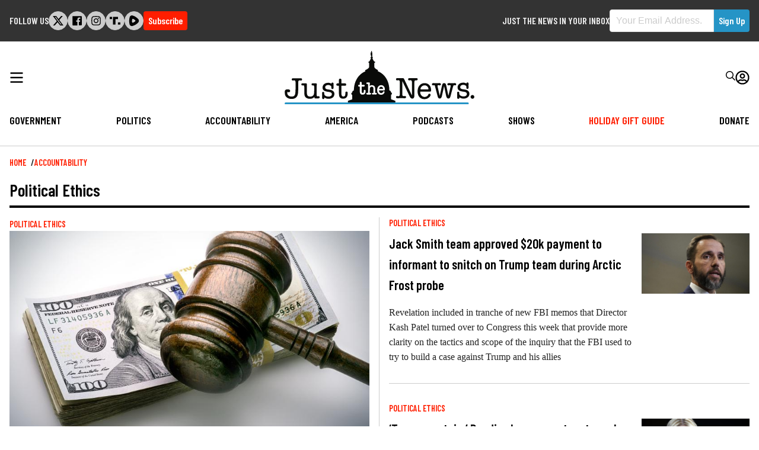

--- FILE ---
content_type: text/html; charset=UTF-8
request_url: https://justthenews.com/accountability/political-ethics
body_size: 15626
content:
  
<!DOCTYPE html>
<html lang="en" dir="ltr" prefix="og: https://ogp.me/ns#">
  <head>
    <link rel="preconnect" href="https://fonts.googleapis.com" />
    <link rel="preconnect" href="https://fonts.gstatic.com" crossorigin />

    <meta charset="utf-8" />
<style>/* @see https://github.com/aFarkas/lazysizes#broken-image-symbol */.js img.lazyload:not([src]) { visibility: hidden; }/* @see https://github.com/aFarkas/lazysizes#automatically-setting-the-sizes-attribute */.js img.lazyloaded[data-sizes=auto] { display: block; width: 100%; }/* Transition effect. */.js .lazyload, .js .lazyloading { opacity: 0; }.js .lazyloaded { opacity: 1; -webkit-transition: opacity 2000ms; transition: opacity 2000ms; }</style>
<link rel="canonical" href="https://justthenews.com/accountability/political-ethics" />
<link rel="icon" href="/themes/custom/jtn/icons/icon.png" />
<link rel="mask-icon" href="/themes/custom/jtn/icons/icon.svg" />
<link rel="icon" sizes="16x16" href="/themes/custom/jtn/icons/icon-16x16.png" />
<link rel="icon" sizes="32x32" href="/themes/custom/jtn/icons/icon-32x32.png" />
<link rel="icon" sizes="96x96" href="/themes/custom/jtn/icons/icon-96x96.png" />
<link rel="icon" sizes="192x192" href="/themes/custom/jtn/icons/icon-192x192.png" />
<link rel="apple-touch-icon" href="/themes/custom/jtn/icons/apple-touch-icon-60x60.png" />
<link rel="apple-touch-icon" sizes="72x72" href="/themes/custom/jtn/icons/apple-touch-icon-72x72.png" />
<link rel="apple-touch-icon" sizes="76x76" href="/themes/custom/jtn/icons/apple-touch-icon-76x76.png" />
<link rel="apple-touch-icon" sizes="114x114" href="/themes/custom/jtn/icons/apple-touch-icon-114x114.png" />
<link rel="apple-touch-icon" sizes="120x120" href="/themes/custom/jtn/icons/apple-touch-icon-120x120.png" />
<link rel="apple-touch-icon" sizes="144x144" href="/themes/custom/jtn/icons/apple-touch-icon-144x144.png" />
<link rel="apple-touch-icon" sizes="152x152" href="/themes/custom/jtn/icons/apple-touch-icon-152x152.png" />
<link rel="apple-touch-icon" sizes="180x180" href="/themes/custom/jtn/icons/apple-touch-icon-180x180.png" />
<link rel="apple-touch-icon-precomposed" href="/themes/custom/jtn/icons/apple-touch-icon-57x57.png" />
<link rel="apple-touch-icon-precomposed" sizes="72x72" href="/themes/custom/jtn/icons/apple-touch-icon-72x72.png" />
<link rel="apple-touch-icon-precomposed" sizes="76x76" href="/themes/custom/jtn/icons/apple-touch-icon-76x76.png" />
<link rel="apple-touch-icon-precomposed" sizes="114x114" href="/themes/custom/jtn/icons/apple-touch-icon-114x114.png" />
<link rel="apple-touch-icon-precomposed" sizes="120x120" href="/themes/custom/jtn/icons/apple-touch-icon-120x120.png" />
<link rel="apple-touch-icon-precomposed" sizes="144x144" href="/themes/custom/jtn/icons/apple-touch-icon-144x144.png" />
<link rel="apple-touch-icon-precomposed" sizes="152x152" href="/themes/custom/jtn/icons/apple-touch-icon-152x152.png" />
<link rel="apple-touch-icon-precomposed" sizes="180x180" href="/themes/custom/jtn/icons/apple-touch-icon-180x180.png" />
<meta name="Generator" content="Drupal 10 (https://www.drupal.org)" />
<meta name="MobileOptimized" content="width" />
<meta name="HandheldFriendly" content="true" />
<meta name="viewport" content="width=device-width, initial-scale=1.0" />

    <title>Political Ethics | Just The News</title>
    <link rel="stylesheet" media="all" href="/sites/default/files/css/css_JEtft2lP9B539kPeANQNh9ZatXf55QFBTyC2Xc-wrt8.css?delta=0&amp;language=en&amp;theme=jtn&amp;include=eJw1yVsOgCAMBdENIV1TkcaAF0oo-Ni90cSfyUlm1S4U-2wMz5kvl0elDRoYrinwv9cLUt3N2W1DCgU2cUeS0-irLxon5AHx4x8e" />
<link rel="stylesheet" media="all" href="https://fonts.googleapis.com/css2?family=Barlow+Condensed:wght@400;600&amp;family=Special+Elite&amp;display=swap" />
<link rel="stylesheet" media="all" href="/sites/default/files/css/css_sfOBPNDkap1FY61RooOphwTADHKtiekjEBpSmpjpfXA.css?delta=2&amp;language=en&amp;theme=jtn&amp;include=eJw1yVsOgCAMBdENIV1TkcaAF0oo-Ni90cSfyUlm1S4U-2wMz5kvl0elDRoYrinwv9cLUt3N2W1DCgU2cUeS0-irLxon5AHx4x8e" />

    <script src="/sites/default/files/js/js_veeFJHz94AcWHO-EqEI0IExnwjQ3PB5eYtzYOhG-2G8.js?scope=header&amp;delta=0&amp;language=en&amp;theme=jtn&amp;include=eJxdikkOgDAMAz8E5EmVgUgNoi1KwvZ7ULhxsOUZeYZjxc1KI2cc0tS6xStBXaaVYxdI7QvXPajtPuprAmxT8e_lmUushNnoTXcIn0bRAxZcn0iW25lKU6YfP9pGNoA"></script>


    <!-- Google Tag Manager -->
    <script>(function(w,d,s,l,i){w[l]=w[l]||[];w[l].push({'gtm.start':
    new Date().getTime(),event:'gtm.js'});var f=d.getElementsByTagName(s)[0],
    j=d.createElement(s),dl=l!='dataLayer'?'&l='+l:'';j.async=true;j.src=
    'https://www.googletagmanager.com/gtm.js?id='+i+dl;f.parentNode.insertBefore(j,f);
    })(window,document,'script','dataLayer','GTM-KC8VTBP');</script>
    <!-- End Google Tag Manager -->

          <!-- Ezoic -->
      <script src="https://cmp.gatekeeperconsent.com/min.js" data-cfasync="false"></script>
      <script src="https://the.gatekeeperconsent.com/cmp.min.js" data-cfasync="false"></script>
      <script async src="//www.ezojs.com/ezoic/sa.min.js"></script>
      <script>
          window.ezstandalone = window.ezstandalone || {};
          ezstandalone.cmd = ezstandalone.cmd || [];
      </script>
      <!-- Ezoic -->
    
    <!-- Chartbeat -->
    <script type="text/javascript">
      (function() {
        /** CONFIGURATION START **/
        var _sf_async_config = window._sf_async_config = (window._sf_async_config || {});
        _sf_async_config.uid = 67156;
        _sf_async_config.domain = window.location.hostmame;
        _sf_async_config.flickerControl = false;
        _sf_async_config.useCanonical = true;
        _sf_async_config.useCanonicalDomain = true;
        const dataLayerHelper = new DataLayerHelper(dataLayer);
        const author = dataLayerHelper.get('author');
        const section = dataLayerHelper.get('entityTaxonomy');
        const title = dataLayerHelper.get('entityTitle');
        var sections = '';
        if (section) {
          for (const [key, value] of Object.entries(section.topic)) {
            sections += value;
          }
        }
        _sf_async_config.sections = '';
        if (sections) {
          _sf_async_config.sections = sections;
        }
        _sf_async_config.authors = '';
        if (author) {
          _sf_async_config.authors = author.label;
        }

        if (title) {
          _sf_async_config.title = title;
        }
        /** CONFIGURATION END **/
        function loadChartbeat() {
            var e = document.createElement('script');
            var n = document.getElementsByTagName('script')[0];
            e.type = 'text/javascript';
            e.async = true;
            e.src = '//static.chartbeat.com/js/chartbeat.js';
            n.parentNode.insertBefore(e, n);
        }
        loadChartbeat();
      })();
    </script>
    <script async src="//static.chartbeat.com/js/chartbeat_mab.js"></script>
    <!-- End Chartbeat -->
  </head>
  <body class="path--taxonomy body-sidebars-none alias--accountability-political-ethics logged-out">
    <!-- Google Tag Manager (noscript) -->
    <noscript><iframe src="https://www.googletagmanager.com/ns.html?id=GTM-KC8VTBP"
    height="0" width="0" style="display:none;visibility:hidden"></iframe></noscript>
    <!-- End Google Tag Manager (noscript) -->
    <div id="skip">
      <a class="visually-hidden focusable skip-link" href="#content">
        Skip to content
      </a>
    </div>
    
      <div class="dialog-off-canvas-main-canvas" data-off-canvas-main-canvas>
    



<div  class="layout-container page-standard">

  
          
<header  class="top-bar">
  <div  class="top-bar__inner">
        <div id="block-followus-3" class="block block-simple-block block-simple-blockfollow-us">
  
      <h2 class="block--title">Follow Us</h2>
    
          <div class="follow-us">
        <ul class="social-icons">
            <li class="twitter"><a href="https://x.com/JustTheNews">
<svg width="301px" height="271px" viewBox="0 0 301 271" version="1.1" xmlns="http://www.w3.org/2000/svg" xmlns:xlink="http://www.w3.org/1999/xlink">
    <title>x</title>
    <g id="Page-1" stroke="none" stroke-width="1" fill="none" fill-rule="evenodd">
        <g id="x" transform="translate(0.900000, 0.000000)" fill="#000000" fill-rule="nonzero">
            <path d="M237.1,0 L283.1,0 L182.1,115 L300.1,271 L207.5,271 L135,176.2 L52,271 L6,271 L113,148 L0,0 L94.9,0 L160.4,86.6 L237.1,0 Z M221,244 L246.5,244 L81.5,26 L54.1,26 L221,244 Z" id="Shape"></path>
        </g>
    </g>
</svg></a></li>
            <li class="facebook"><a href="https://facebook.com/JustTheNewsReports"><svg xmlns="http://www.w3.org/2000/svg" viewBox="0 0 448 512"><path d="M448 56.7v398.5c0 13.7-11.1 24.7-24.7 24.7H309.1V306.5h58.2l8.7-67.6h-67v-43.2c0-19.6 5.4-32.9 33.5-32.9h35.8v-60.5c-6.2-.8-27.4-2.7-52.2-2.7-51.6 0-87 31.5-87 89.4v49.9h-58.4v67.6h58.4V480H24.7C11.1 480 0 468.9 0 455.3V56.7C0 43.1 11.1 32 24.7 32h398.5c13.7 0 24.8 11.1 24.8 24.7z"/></svg></a></li>
            <li class="instagram"><a href="https://instagram.com/JTNReports"><svg xmlns="http://www.w3.org/2000/svg" viewBox="0 0 448 512"><path d="M224.1 141c-63.6 0-114.9 51.3-114.9 114.9s51.3 114.9 114.9 114.9S339 319.5 339 255.9 287.7 141 224.1 141zm0 189.6c-41.1 0-74.7-33.5-74.7-74.7s33.5-74.7 74.7-74.7 74.7 33.5 74.7 74.7-33.6 74.7-74.7 74.7zm146.4-194.3c0 14.9-12 26.8-26.8 26.8-14.9 0-26.8-12-26.8-26.8s12-26.8 26.8-26.8 26.8 12 26.8 26.8zm76.1 27.2c-1.7-35.9-9.9-67.7-36.2-93.9-26.2-26.2-58-34.4-93.9-36.2-37-2.1-147.9-2.1-184.9 0-35.8 1.7-67.6 9.9-93.9 36.1s-34.4 58-36.2 93.9c-2.1 37-2.1 147.9 0 184.9 1.7 35.9 9.9 67.7 36.2 93.9s58 34.4 93.9 36.2c37 2.1 147.9 2.1 184.9 0 35.9-1.7 67.7-9.9 93.9-36.2 26.2-26.2 34.4-58 36.2-93.9 2.1-37 2.1-147.8 0-184.8zM398.8 388c-7.8 19.6-22.9 34.7-42.6 42.6-29.5 11.7-99.5 9-132.1 9s-102.7 2.6-132.1-9c-19.6-7.8-34.7-22.9-42.6-42.6-11.7-29.5-9-99.5-9-132.1s-2.6-102.7 9-132.1c7.8-19.6 22.9-34.7 42.6-42.6 29.5-11.7 99.5-9 132.1-9s102.7-2.6 132.1 9c19.6 7.8 34.7 22.9 42.6 42.6 11.7 29.5 9 99.5 9 132.1s2.7 102.7-9 132.1z"/></svg></a></li>
            <li class="truth-social"><a href="https://truthsocial.com/justthenews"><svg width="453px" height="330px" viewBox="0 0 453 330" version="1.1" xmlns="http://www.w3.org/2000/svg" xmlns:xlink="http://www.w3.org/1999/xlink">
    <g id="Page-1" stroke="none" stroke-width="1" fill="none" fill-rule="evenodd">
        <g id="truth-social-seeklogo.com" fill="#000000">
            <polygon id="_." points="350 236 452.08 236 452.08 329.139 350 329.139"></polygon>
            <path d="M0,0 L102.08,0 L102.08,93.139 L0,93.139 L0,0 Z M247.694,0 L349.773,0 L349.773,93.139 L247.694,93.139 L247.694,0 Z M138.108,0 L247.694,0 L247.694,328.991 L138.108,328.991 L138.108,0 Z" id="T-2"></path>
        </g>
    </g>
</svg></a></li>


            <li class="rumble"><a href="https://rumble.com/c/JustTheNewsNow"><svg version="1.2" xmlns="http://www.w3.org/2000/svg" viewBox="0 0 1441 1583" width="1441" height="1583">
	<path id="Layer" fill-rule="evenodd" class="s0" d="m1339.3 537.2c32.1 35.2 57.5 75.9 74.8 120.3 17.2 44.4 26.1 91.5 26.2 139.2 0.1 47.6-8.6 94.8-25.7 139.2-17.1 44.4-42.3 85.3-74.3 120.6-57.2 63.1-119 121.9-184.9 175.9-65.9 54-135.7 103-208.9 146.7-73.1 43.6-149.4 81.8-228.2 114.2-78.8 32.4-159.9 59-242.6 79.4-42.2 10.6-86.1 12.9-129.1 6.8-43.1-6.1-84.6-20.4-122.2-42.3-37.7-21.8-70.7-50.7-97.4-85-26.6-34.4-46.4-73.6-58.2-115.4-100.4-343-85.6-730.8 11.2-1075.3 51-180.9 221.3-294.5 396.7-252.7 324.8 77.4 629.6 276.7 862.6 528.4zm-457.3 356.2c61.2-48.4 61.2-142.7 0-192.6q-32.6-27.1-66.8-52.1-34.2-25.1-69.9-48-35.6-22.9-72.6-43.7-37-20.7-75.2-39.2c-70.3-33.6-148.8 13.3-160.1 93.3-17.3 122.3-20.4 245.6-9.1 362.8 7.6 81.1 85.1 129.5 156.5 98.4q39.9-17.2 78.6-37 38.7-19.8 76-42.2 37.3-22.4 73-47.2 35.7-24.8 69.6-52z"/>
</svg></a></li>
        </ul>
<div class="subscribe-button">
  <a class="button button--alt subscribe--link" href="/subscribe">Subscribe</a>
</div>
    </div>
  </div>
<div class="sign-up-form block block-jtn-newsletter block-sign-up-block" data-drupal-selector="sign-up-form" id="block-getupdates">
  
      <h2 class="block--title">Just the News in your Inbox</h2>
    
      <form action="/accountability/political-ethics" method="post" id="sign-up-form" accept-charset="UTF-8">
  <div id="box-container" data-drupal-selector="edit-container" class="js-form-wrapper form-wrapper"><h1>Subscribe to our newsletters and always be informed.</h1>
<div class="js-form-item form-item js-form-type-email form-item__email js-form-item-email form-no-label">
        
<input data-drupal-selector="edit-email" type="email" id="edit-email" name="email" value="" size="60" maxlength="254" placeholder="Your Email Address." class="form-email required" required="required" aria-required="true" />

        </div>
<div class="newsletter--disclaimer"><p>By signing up to our newsletters you agree to the Just the News <a href="/terms-service">Terms of Service</a> and <a href="/privacy-policy">Privacy Policy</a></p></div>
<input class="button--primary button js-form-submit form-submit" data-drupal-selector="edit-submit" type="submit" id="edit-submit" name="op" value="Sign Up" />
</div>

<input autocomplete="off" data-drupal-selector="form-kvkipcyp5f74jkc6xco41hwkglmkfwruahncc-gb1ze" type="hidden" name="form_build_id" value="form-kvkIPCyp5F74Jkc6Xco41hWKglMkFWRUahNCc-GB1zE" />

<input data-drupal-selector="edit-sign-up-form" type="hidden" name="form_id" value="sign_up_form" />
<div class="address_adc6b-textfield js-form-wrapper form-wrapper" style="display: none !important;">
<div class="js-form-item form-item js-form-type-textfield form-item__textfield js-form-item-address-adc6b">
      <label for="edit-address-adc6b" class="form-item__label">Leave this field blank</label>
        
<input autocomplete="off" data-drupal-selector="edit-address-adc6b" type="text" id="edit-address-adc6b" name="address_adc6b" value="" size="20" maxlength="128" class="form-text" />

        </div>
</div>

</form>

  </div>

  </div>
</header>

        <header id="breaking-news">
    </header>
  
        
            
<header  class="header">
  <div  class="header__inner">
    <div  class="header__primary">
      <div  class="header__menu">
                  <a href="#" id="toggle-expand" class="toggle-expand">
  <span class="toggle-expand__open">
    


<svg  class="toggle-expand__icon"

  
  
  >
      <use xlink:href="/themes/custom/jtn/dist/icons.svg#bars"></use>
</svg>
  </span>
  <span class="toggle-expand__close">
    <span class="toggle-expand__text">
      


<svg  class="toggle-expand__icon"

  
  
  >
      <use xlink:href="/themes/custom/jtn/dist/icons.svg#times"></use>
</svg>
    </span>
  </span>
</a>
              </div>
      <div  class="header__branding">
                  
<a
   class="logo-link"
    href="/"
>
      

  
<img
   class="logo__image"
      src="/themes/custom/jtn/images/logo.svg"
      alt="Logo"
    />
  </a>
              </div>
      <div  class="header__account_menu">
          

<nav role="navigation" aria-labelledby="" class="block block-menu navigation block-system-menublock menu--account">
          
      <h2>User account menu</h2>
    
  
        <div class="search">
  <form class="header__search" action="/search">
    <div class="form-item">
      <input id="edit-name" autocorrect="none" autocapitalize="none" spellcheck="false" type="text" name="text" value="" size="60" maxlength="60" class="form-text form-item__textfield--required" required="required" aria-required="true" placeholder="Enter Your Search Terms...">
    </div>
    <button type="submit">


<svg  class="icon"

  
  
  >
      <use xlink:href="/themes/custom/jtn/dist/icons.svg#search"></use>
</svg>
</button>
  </form>
  <div class="search__toggle">
    


<svg  class="icon icon--search-open"

  
  
  >
      <use xlink:href="/themes/custom/jtn/dist/icons.svg#search"></use>
</svg>
    


<svg  class="icon icon--search-close"

  
  
  >
      <use xlink:href="/themes/custom/jtn/dist/icons.svg#times"></use>
</svg>
</div>
</div>
<div class="user-menu">
    <div class="user-menu--icon">
      


<svg  class="icon"

  
  
  >
      <use xlink:href="/themes/custom/jtn/dist/icons.svg#user-circle"></use>
</svg>
    </div>
  


    
                
    
<ul  class="menu menu--account">
            
<li  class="menu__item">
                <a href="/subscribe/login" class="menu__link" data-drupal-link-system-path="subscribe/login">Log in</a>
          </li>
      </ul>
  
</div>

  </nav>

      </div>
    </div>
    <div  class="header__secondary">
        

<nav role="navigation" aria-labelledby="block-jtn-main-menu" id="block-jtn-main-menu" class="block block-menu navigation block-system-menublock menu--main">
      
        

<nav>

  <div id="main-nav" class="main-nav">
    


    
                          
    
<ul  class="main-menu">
            
<li  class="main-menu__item">
                <a href="/government" class="main-menu__link" data-drupal-link-system-path="taxonomy/term/1">Government</a>
          </li>
          
<li  class="main-menu__item">
                <a href="/politics-policy" class="main-menu__link" data-drupal-link-system-path="taxonomy/term/2">Politics</a>
          </li>
          
<li  class="main-menu__item main-menu__item--active">
                <a href="/accountability" class="main-menu__link main-menu__link--active" data-drupal-link-system-path="taxonomy/term/3">Accountability</a>
          </li>
          
<li  class="main-menu__item">
                <a href="/nation" class="main-menu__link" data-drupal-link-system-path="taxonomy/term/4">America</a>
          </li>
          
<li  class="main-menu__item">
                <a href="/podcasts" class="main-menu__link" data-drupal-link-system-path="podcasts">Podcasts</a>
          </li>
          
<li  class="main-menu__item">
                <a href="/videos" class="main-menu__link" data-drupal-link-system-path="videos">Shows</a>
          </li>
          
<li  class="main-menu__item">
                <a href="/offers" class="main-menu__link" data-drupal-link-system-path="node/66619">Holiday Gift Guide</a>
          </li>
          
<li  class="main-menu__item">
                <a href="/donate" class="main-menu__link" data-drupal-link-system-path="webform/donate">Donate</a>
          </li>
      </ul>
  
  </div>
  <div id="main-nav--expandable" class="main-nav--expandable">
    <div class="search_menu">
  <form class="search_menu__form" action="/search">
    <div class="form-item">
      <input id="edit-name" autocorrect="none" autocapitalize="none" spellcheck="false" type="text" name="text" value="" size="60" maxlength="60" class="form-item__textfield form-item__textfield--required" required="required" aria-required="true" placeholder="Enter Your Search Terms...">
    </div>
    <button type="submit">


<svg  class="icon"

  
  
  >
      <use xlink:href="/themes/custom/jtn/dist/icons.svg#search"></use>
</svg>
</button>
  </form>
</div>
    


    
                          
    
<ul  class="main-menu--expanded">
            
<li  class="main-menu--expanded__item main-menu--expanded__item--with-sub">
                <a href="/government" class="main-menu--expanded__link main-menu--expanded__link--with-sub" data-drupal-link-system-path="taxonomy/term/1">Government</a>
                  
                                    
    
<ul  class="main-menu--expanded main-menu--expanded--sub main-menu--expanded--sub-1">
            
<li  class="main-menu--expanded__item main-menu--expanded__item--sub main-menu--expanded__item--sub-1">
                <a href="/government/white-house" class="main-menu--expanded__link main-menu--expanded__link--sub main-menu--expanded__link--sub-1" data-drupal-link-system-path="taxonomy/term/15">White House</a>
          </li>
          
<li  class="main-menu--expanded__item main-menu--expanded__item--sub main-menu--expanded__item--sub-1">
                <a href="/government/local" class="main-menu--expanded__link main-menu--expanded__link--sub main-menu--expanded__link--sub-1" data-drupal-link-system-path="taxonomy/term/22">Local</a>
          </li>
          
<li  class="main-menu--expanded__item main-menu--expanded__item--sub main-menu--expanded__item--sub-1">
                <a href="/government/security" class="main-menu--expanded__link main-menu--expanded__link--sub main-menu--expanded__link--sub-1" data-drupal-link-system-path="taxonomy/term/17">Security</a>
          </li>
          
<li  class="main-menu--expanded__item main-menu--expanded__item--sub main-menu--expanded__item--sub-1">
                <a href="/government/diplomacy" class="main-menu--expanded__link main-menu--expanded__link--sub main-menu--expanded__link--sub-1" data-drupal-link-system-path="taxonomy/term/18">Diplomacy</a>
          </li>
          
<li  class="main-menu--expanded__item main-menu--expanded__item--sub main-menu--expanded__item--sub-1">
                <a href="/government/congress" class="main-menu--expanded__link main-menu--expanded__link--sub main-menu--expanded__link--sub-1" data-drupal-link-system-path="taxonomy/term/16">Congress</a>
          </li>
          
<li  class="main-menu--expanded__item main-menu--expanded__item--sub main-menu--expanded__item--sub-1">
                <a href="/government/courts-law" class="main-menu--expanded__link main-menu--expanded__link--sub main-menu--expanded__link--sub-1" data-drupal-link-system-path="taxonomy/term/19">Courts &amp; Law</a>
          </li>
          
<li  class="main-menu--expanded__item main-menu--expanded__item--sub main-menu--expanded__item--sub-1">
                <a href="/government/state-houses" class="main-menu--expanded__link main-menu--expanded__link--sub main-menu--expanded__link--sub-1" data-drupal-link-system-path="taxonomy/term/21">State Houses</a>
          </li>
          
<li  class="main-menu--expanded__item main-menu--expanded__item--sub main-menu--expanded__item--sub-1">
                <a href="/government/federal-agencies" class="main-menu--expanded__link main-menu--expanded__link--sub main-menu--expanded__link--sub-1" data-drupal-link-system-path="taxonomy/term/20">Federal Agencies</a>
          </li>
      </ul>
  
      </li>
          
<li  class="main-menu--expanded__item main-menu--expanded__item--with-sub">
                <a href="/politics-policy" class="main-menu--expanded__link main-menu--expanded__link--with-sub" data-drupal-link-system-path="taxonomy/term/2">Politics</a>
                  
                                    
    
<ul  class="main-menu--expanded main-menu--expanded--sub main-menu--expanded--sub-1">
            
<li  class="main-menu--expanded__item main-menu--expanded__item--sub main-menu--expanded__item--sub-1">
                <a href="/politics-policy/all-things-trump" class="main-menu--expanded__link main-menu--expanded__link--sub main-menu--expanded__link--sub-1" data-drupal-link-system-path="taxonomy/term/25">All Things Trump</a>
          </li>
          
<li  class="main-menu--expanded__item main-menu--expanded__item--sub main-menu--expanded__item--sub-1">
                <a href="/politics-policy/cybersecurity" class="main-menu--expanded__link main-menu--expanded__link--sub main-menu--expanded__link--sub-1" data-drupal-link-system-path="taxonomy/term/34">Cybersecurity</a>
          </li>
          
<li  class="main-menu--expanded__item main-menu--expanded__item--sub main-menu--expanded__item--sub-1">
                <a href="/politics-policy/education" class="main-menu--expanded__link main-menu--expanded__link--sub main-menu--expanded__link--sub-1" data-drupal-link-system-path="taxonomy/term/30">Education</a>
          </li>
          
<li  class="main-menu--expanded__item main-menu--expanded__item--sub main-menu--expanded__item--sub-1">
                <a href="/politics-policy/elections" class="main-menu--expanded__link main-menu--expanded__link--sub main-menu--expanded__link--sub-1" data-drupal-link-system-path="taxonomy/term/23">Elections 2024</a>
          </li>
          
<li  class="main-menu--expanded__item main-menu--expanded__item--sub main-menu--expanded__item--sub-1">
                <a href="/politics-policy/energy" class="main-menu--expanded__link main-menu--expanded__link--sub main-menu--expanded__link--sub-1" data-drupal-link-system-path="taxonomy/term/26">Energy</a>
          </li>
          
<li  class="main-menu--expanded__item main-menu--expanded__item--sub main-menu--expanded__item--sub-1">
                <a href="/politics-policy/environment" class="main-menu--expanded__link main-menu--expanded__link--sub main-menu--expanded__link--sub-1" data-drupal-link-system-path="taxonomy/term/27">Environment</a>
          </li>
          
<li  class="main-menu--expanded__item main-menu--expanded__item--sub main-menu--expanded__item--sub-1">
                <a href="/politics-policy/finance" class="main-menu--expanded__link main-menu--expanded__link--sub main-menu--expanded__link--sub-1" data-drupal-link-system-path="taxonomy/term/28">Finance</a>
          </li>
          
<li  class="main-menu--expanded__item main-menu--expanded__item--sub main-menu--expanded__item--sub-1">
                <a href="/politics-policy/coronavirus" class="main-menu--expanded__link main-menu--expanded__link--sub main-menu--expanded__link--sub-1" data-drupal-link-system-path="taxonomy/term/29">Coronavirus</a>
          </li>
          
<li  class="main-menu--expanded__item main-menu--expanded__item--sub main-menu--expanded__item--sub-1">
                <a href="/politics-policy/polling" class="main-menu--expanded__link main-menu--expanded__link--sub main-menu--expanded__link--sub-1" data-drupal-link-system-path="taxonomy/term/24">Polling</a>
          </li>
          
<li  class="main-menu--expanded__item main-menu--expanded__item--sub main-menu--expanded__item--sub-1">
                <a href="/politics-policy/privacy" class="main-menu--expanded__link main-menu--expanded__link--sub main-menu--expanded__link--sub-1" data-drupal-link-system-path="taxonomy/term/33">Privacy</a>
          </li>
          
<li  class="main-menu--expanded__item main-menu--expanded__item--sub main-menu--expanded__item--sub-1">
                <a href="/politics-policy/regulation" class="main-menu--expanded__link main-menu--expanded__link--sub main-menu--expanded__link--sub-1" data-drupal-link-system-path="taxonomy/term/32">Regulation</a>
          </li>
          
<li  class="main-menu--expanded__item main-menu--expanded__item--sub main-menu--expanded__item--sub-1">
                <a href="/politics-policy/transportation" class="main-menu--expanded__link main-menu--expanded__link--sub main-menu--expanded__link--sub-1" data-drupal-link-system-path="taxonomy/term/31">Transportation</a>
          </li>
      </ul>
  
      </li>
          
<li  class="main-menu--expanded__item main-menu--expanded__item--active main-menu--expanded__item--with-sub">
                <a href="/accountability" class="main-menu--expanded__link main-menu--expanded__link--active main-menu--expanded__link--with-sub" data-drupal-link-system-path="taxonomy/term/3">Accountability</a>
                  
                                    
    
<ul  class="main-menu--expanded main-menu--expanded--sub main-menu--expanded--sub-1">
            
<li  class="main-menu--expanded__item main-menu--expanded__item--sub main-menu--expanded__item--sub-1">
                <a href="/accountability/russia-and-ukraine-scandals" class="main-menu--expanded__link main-menu--expanded__link--sub main-menu--expanded__link--sub-1" data-drupal-link-system-path="taxonomy/term/183">Russia and Ukraine Scandals</a>
          </li>
          
<li  class="main-menu--expanded__item main-menu--expanded__item--active main-menu--expanded__item--sub main-menu--expanded__item--sub-1">
                <a href="/accountability/political-ethics" class="main-menu--expanded__link main-menu--expanded__link--active main-menu--expanded__link--sub main-menu--expanded__link--sub-1 is-active" data-drupal-link-system-path="taxonomy/term/50" aria-current="page">Political Ethics</a>
          </li>
          
<li  class="main-menu--expanded__item main-menu--expanded__item--sub main-menu--expanded__item--sub-1">
                <a href="/accountability/cancel-culture" title="Cancel Culture" class="main-menu--expanded__link main-menu--expanded__link--sub main-menu--expanded__link--sub-1" data-drupal-link-system-path="taxonomy/term/7443">Cancel Culture</a>
          </li>
          
<li  class="main-menu--expanded__item main-menu--expanded__item--sub main-menu--expanded__item--sub-1">
                <a href="/accountability/media" class="main-menu--expanded__link main-menu--expanded__link--sub main-menu--expanded__link--sub-1" data-drupal-link-system-path="taxonomy/term/54">Media</a>
          </li>
          
<li  class="main-menu--expanded__item main-menu--expanded__item--sub main-menu--expanded__item--sub-1">
                <a href="/accountability/waste-fraud-and-abuse" class="main-menu--expanded__link main-menu--expanded__link--sub main-menu--expanded__link--sub-1" data-drupal-link-system-path="taxonomy/term/53">Waste, Fraud and Abuse</a>
          </li>
          
<li  class="main-menu--expanded__item main-menu--expanded__item--sub main-menu--expanded__item--sub-1">
                <a href="/accountability/watchdogs" class="main-menu--expanded__link main-menu--expanded__link--sub main-menu--expanded__link--sub-1" data-drupal-link-system-path="taxonomy/term/52">Watchdogs</a>
          </li>
          
<li  class="main-menu--expanded__item main-menu--expanded__item--sub main-menu--expanded__item--sub-1">
                <a href="/accountability/whistleblowers" class="main-menu--expanded__link main-menu--expanded__link--sub main-menu--expanded__link--sub-1" data-drupal-link-system-path="taxonomy/term/51">Whistleblowers</a>
          </li>
      </ul>
  
      </li>
          
<li  class="main-menu--expanded__item main-menu--expanded__item--with-sub">
                <a href="/nation" class="main-menu--expanded__link main-menu--expanded__link--with-sub" data-drupal-link-system-path="taxonomy/term/4">America</a>
                  
                                    
    
<ul  class="main-menu--expanded main-menu--expanded--sub main-menu--expanded--sub-1">
            
<li  class="main-menu--expanded__item main-menu--expanded__item--sub main-menu--expanded__item--sub-1">
                <a href="/nation/from-the-states" class="main-menu--expanded__link main-menu--expanded__link--sub main-menu--expanded__link--sub-1" data-drupal-link-system-path="taxonomy/term/7462">From the States</a>
          </li>
          
<li  class="main-menu--expanded__item main-menu--expanded__item--sub main-menu--expanded__item--sub-1">
                <a href="/nation/crime" class="main-menu--expanded__link main-menu--expanded__link--sub main-menu--expanded__link--sub-1" data-drupal-link-system-path="taxonomy/term/36">Crime</a>
          </li>
          
<li  class="main-menu--expanded__item main-menu--expanded__item--sub main-menu--expanded__item--sub-1">
                <a href="/nation/culture" class="main-menu--expanded__link main-menu--expanded__link--sub main-menu--expanded__link--sub-1" data-drupal-link-system-path="taxonomy/term/39">Culture</a>
          </li>
          
<li  class="main-menu--expanded__item main-menu--expanded__item--sub main-menu--expanded__item--sub-1">
                <a href="/nation/economy" class="main-menu--expanded__link main-menu--expanded__link--sub main-menu--expanded__link--sub-1" data-drupal-link-system-path="taxonomy/term/35">Economy</a>
          </li>
          
<li  class="main-menu--expanded__item main-menu--expanded__item--sub main-menu--expanded__item--sub-1">
                <a href="/nation/science" class="main-menu--expanded__link main-menu--expanded__link--sub main-menu--expanded__link--sub-1" data-drupal-link-system-path="taxonomy/term/38">Science</a>
          </li>
          
<li  class="main-menu--expanded__item main-menu--expanded__item--sub main-menu--expanded__item--sub-1">
                <a href="/nation/technology" class="main-menu--expanded__link main-menu--expanded__link--sub main-menu--expanded__link--sub-1" data-drupal-link-system-path="taxonomy/term/37">Technology</a>
          </li>
          
<li  class="main-menu--expanded__item main-menu--expanded__item--sub main-menu--expanded__item--sub-1">
                <a href="/nation/extremism" class="main-menu--expanded__link main-menu--expanded__link--sub main-menu--expanded__link--sub-1" data-drupal-link-system-path="taxonomy/term/65">Extremism</a>
          </li>
          
<li  class="main-menu--expanded__item main-menu--expanded__item--sub main-menu--expanded__item--sub-1">
                <a href="/nation/free-speech" class="main-menu--expanded__link main-menu--expanded__link--sub main-menu--expanded__link--sub-1" data-drupal-link-system-path="taxonomy/term/66">Free Speech</a>
          </li>
          
<li  class="main-menu--expanded__item main-menu--expanded__item--sub main-menu--expanded__item--sub-1">
                <a href="/nation/religion" class="main-menu--expanded__link main-menu--expanded__link--sub main-menu--expanded__link--sub-1" data-drupal-link-system-path="taxonomy/term/64">Religion</a>
          </li>
          
<li  class="main-menu--expanded__item main-menu--expanded__item--sub main-menu--expanded__item--sub-1">
                <a href="/world" class="main-menu--expanded__link main-menu--expanded__link--sub main-menu--expanded__link--sub-1" data-drupal-link-system-path="taxonomy/term/5">World</a>
          </li>
      </ul>
  
      </li>
          
<li  class="main-menu--expanded__item">
                <a href="/podcasts" class="main-menu--expanded__link" data-drupal-link-system-path="podcasts">Podcasts</a>
          </li>
          
<li  class="main-menu--expanded__item main-menu--expanded__item--with-sub">
                <a href="/videos" class="main-menu--expanded__link main-menu--expanded__link--with-sub" data-drupal-link-system-path="videos">Shows</a>
                  
                                    
    
<ul  class="main-menu--expanded main-menu--expanded--sub main-menu--expanded--sub-1">
            
<li  class="main-menu--expanded__item main-menu--expanded__item--sub main-menu--expanded__item--sub-1">
                <a href="/tv-shows/just-news" class="main-menu--expanded__link main-menu--expanded__link--sub main-menu--expanded__link--sub-1" data-drupal-link-system-path="node/31250">Just News, No Noise</a>
          </li>
          
<li  class="main-menu--expanded__item main-menu--expanded__item--sub main-menu--expanded__item--sub-1">
                <a href="/podcasts/john-solomon-reports" class="main-menu--expanded__link main-menu--expanded__link--sub main-menu--expanded__link--sub-1" data-drupal-link-system-path="node/38">John Solomon Reports</a>
          </li>
          
<li  class="main-menu--expanded__item main-menu--expanded__item--sub main-menu--expanded__item--sub-1">
                <a href="/podcasts/pods-honest-truth-david-brody" class="main-menu--expanded__link main-menu--expanded__link--sub main-menu--expanded__link--sub-1" data-drupal-link-system-path="node/40">The Water Cooler w. David Brody</a>
          </li>
          
<li  class="main-menu--expanded__item main-menu--expanded__item--sub main-menu--expanded__item--sub-1">
                <a href="/podcasts/sharyl-attkisson-podcast" class="main-menu--expanded__link main-menu--expanded__link--sub main-menu--expanded__link--sub-1" data-drupal-link-system-path="node/42">The Sharyl Attkisson Podcast</a>
          </li>
          
<li  class="main-menu--expanded__item main-menu--expanded__item--sub main-menu--expanded__item--sub-1">
                <a href="/tv/water-cooler-david-brody" class="main-menu--expanded__link main-menu--expanded__link--sub main-menu--expanded__link--sub-1" data-drupal-link-system-path="node/5978">The Water Cooler with David Brody</a>
          </li>
          
<li  class="main-menu--expanded__item main-menu--expanded__item--sub main-menu--expanded__item--sub-1">
                <a href="/tv/just-news-am-sophie-mann" class="main-menu--expanded__link main-menu--expanded__link--sub main-menu--expanded__link--sub-1" data-drupal-link-system-path="node/5979">Just the News a.m.</a>
          </li>
      </ul>
  
      </li>
          
<li  class="main-menu--expanded__item">
                <a href="/offers" class="main-menu--expanded__link" data-drupal-link-system-path="node/66619">Holiday Gift Guide</a>
          </li>
          
<li  class="main-menu--expanded__item">
                <a href="/donate" class="main-menu--expanded__link" data-drupal-link-system-path="webform/donate">Donate</a>
          </li>
      </ul>
  
  </div>
</nav>

  </nav>

    </div>
  </div>
</header>

<div id="ezoic-pub-ad-placeholder-101"></div>



            
    
    
    
    <div  class="main">
    <a id="main-content" tabindex="-1"></a>        <main role="main"  class="main-content">
            <div class="region region-content">
    <div data-drupal-messages-fallback class="hidden"></div>
<div id="block-jtn-breadcrumbs" class="block block-system block-system-breadcrumb-block cog--mq">
  
    
      

  <nav role='navigation' aria-labelledby='system-breadcrumb'>
    <h2  class="visually-hidden" id='system-breadcrumb'>Breadcrumb</h2>
    <ol  class="breadcrumb">
          <li  class="breadcrumb__item">
                  <a  class="breadcrumb__link" href="/">Home</a>
              </li>
          <li  class="breadcrumb__item">
                  <a  class="breadcrumb__link" href="/accountability">Accountability</a>
              </li>
        </ol>
  </nav>

  </div>


<div id="block-jtn-content" class="block block-system block-system-main-block">
  
    
      <div class="views-element-container"><div class="js-view-dom-id-c6bca8324efceae0a244e0850263ee174da384ce190b65265843ae4f0182e588 view--taxonomy-term view--taxonomy-term--page">
  
  
  

  
  
  

    

  <div  class="grid-wrapper grid-wrapper--50-50">
      <div  class="grid-heading grid-heading--50-50">
      
<h2  class="h2 h2--section-heading">
      Political Ethics
  </h2>
    </div>
    <div  class="grid grid--50-50">
    <div  class="grid-element grid-element--start">
          

<article  class="node node--article node--view-mode-lede">
              <div  class="node__subheading">
        
<h3  class="node__subheading">
      
<a
   class="subheading__link"
    href="/accountability/political-ethics"
>
      Political Ethics
  </a>
  </h3>
      </div>
        <div  class="node__image">
                  
            <div class="field field--name-field-image field--type-entity-reference field--label-hidden field__item">  <a href="/accountability/political-ethics/somali-fraud-scandal-republicans-congress-unmask-blueprint-blue" hreflang="en"><img loading="lazy" src="[data-uri]" width="800" height="450" alt="Gavel over stack of cash" class="lazyload" data-src="/sites/default/files/styles/card/public/2023-04/GettyImages-%20Judge%27s%20gavel%20and%20stack%20of%20money%20-%20Credit%20to%20ATU%20Images.jpg?h=47861815&amp;itok=jNTXAIg8" />

</a>
</div>
      
            </div>
    <div  class="node__content">
              
      
<h2  class="node__heading">
      
<a
   class="node__heading-link"
    href="/accountability/political-ethics/somali-fraud-scandal-republicans-congress-unmask-blueprint-blue"
>
      <span>In Somali fraud scandal, Republicans probe evidence of a blue state election scheme</span>

  </a>
  </h2>
      
                  <div class="node__byline">
        
      <div class="field field--name-field-authors field--type-entity-reference field--label-hidden field__items">By
    <span class="field field--name-field-authors field--type-entity-reference field--label-hidden field__item"><a href="/john-solomon" hreflang="en">John Solomon</a></span>        </div>
  
      </div>
                              </div>
</article>
      </div>

    <div  class="grid-element grid-element--end">
          <div class="views-element-container"><div class="js-view-dom-id-825fbd4a3754e037d7187d9bbe46263d650871eda6211d3b1b4efc63e7baf8c2 view--taxonomy-term view--taxonomy-term--block_1">
  
  
  

  
  
  

  
  

  
<div  class="grid grid--vertical-list">
      






<article  class="node node--article node--view-mode-listing">
      <div  class="node__subheading">

      
<h4  class="section-title">
      
<a
   class="section-title__link"
    href="/accountability/political-ethics"
>
      Political Ethics
  </a>
  </h4>
    </div>
  
  <div  class="node__image">

        
            <div class="field field--name-field-image field--type-entity-reference field--label-hidden field__item"><div>
  
  
  <div class="field field--name-field-media-image field--type-image field--label-visually_hidden">
    <div class="field__label visually-hidden">Image</div>
              <div class="field__item">  <img loading="lazy" src="[data-uri]" width="800" height="450" alt="Jack Smith" class="lazyload" data-src="/sites/default/files/styles/card/public/2024-12/GettyImages-1570170941.jpg?h=b6c84428&amp;itok=lKPSW7mS" />


</div>
          </div>

</div>
</div>
      
  
  </div>

  <div  class="node__text">
    
      
<h3  class="h3">
      
<a
   class="h3__link"
    href="/accountability/political-ethics/jack-smith-team-approved-20k-payment-informant-snitch-trump-team"
>
      Jack Smith team approved $20k payment to informant to snitch on Trump team during Arctic Frost probe
  </a>
  </h3>
    

          
<p  class="summary__paragraph">
      Revelation included in tranche of new FBI memos that Director Kash Patel turned over to Congress this week that provide more clarity on the tactics and scope of the inquiry that the FBI used to try to build a case against Trump and his allies
  </p>
    
    
  </div>

</article>










<article  class="node node--article node--view-mode-listing">
      <div  class="node__subheading">

      
<h4  class="section-title">
      
<a
   class="section-title__link"
    href="/accountability/political-ethics"
>
      Political Ethics
  </a>
  </h4>
    </div>
  
  <div  class="node__image">

        
            <div class="field field--name-field-image field--type-entity-reference field--label-hidden field__item"><div>
  
  
  <div class="field field--name-field-media-image field--type-image field--label-visually_hidden">
    <div class="field__label visually-hidden">Image</div>
              <div class="field__item">  <img loading="lazy" src="[data-uri]" width="800" height="450" alt="Pam Bondi" class="lazyload" data-src="/sites/default/files/styles/card/public/2025-10/GettyImages-2239810839%20%281%29.jpg?h=44571627&amp;itok=HqH_kXfX" />


</div>
          </div>

</div>
</div>
      
  
  </div>

  <div  class="node__text">
    
      
<h3  class="h3">
      
<a
   class="h3__link"
    href="/accountability/political-ethics/monten-year-stain-pam-bondi-has-asked-prosecutors-probe-decade"
>
      ‘Ten-year stain:’ Bondi asks prosecutors to probe Obama-Biden lawfare as criminal conspiracy
  </a>
  </h3>
    

          
<p  class="summary__paragraph">
      FBI Director Kash Patel penned a memo predicating an investigation looking at the weaponization of intelligence and law-enforcement powers dating to the Russia collusion case as an ongoing conspiracy.
  </p>
    
    
  </div>

</article>










<article  class="node node--article node--view-mode-listing">
      <div  class="node__subheading">

      
<h4  class="section-title">
      
<a
   class="section-title__link"
    href="/accountability/political-ethics"
>
      Political Ethics
  </a>
  </h4>
    </div>
  
  <div  class="node__image">

        
            <div class="field field--name-field-image field--type-entity-reference field--label-hidden field__item"><div>
  
  
  <div class="field field--name-field-media-image field--type-image field--label-visually_hidden">
    <div class="field__label visually-hidden">Image</div>
              <div class="field__item">  <img loading="lazy" src="[data-uri]" width="800" height="450" alt="American real estate developer Donald Trump and his girlfriend (and future wife), former model Melania Knauss, financier (and future convicted sex offender) Jeffrey Epstein, and British socialite Ghislaine Maxwell pose together at the Mar-a-Lago club, Palm Beach, Florida, February 12, 2000." class="lazyload" data-src="/sites/default/files/styles/card/public/2025-08/GettyImages-1192977790.jpg?h=8900243c&amp;itok=HLOkdIgb" />


</div>
          </div>

</div>
</div>
      
  
  </div>

  <div  class="node__text">
    
      
<h3  class="h3">
      
<a
   class="h3__link"
    href="/accountability/political-ethics/doj-cautions-newly-released-epstein-files-contain-unfounded-and"
>
      DOJ cautions that newly released Epstein files contain &#039;unfounded and false&#039; claims about Trump
  </a>
  </h3>
    

          
<p  class="summary__paragraph">
      If the &quot;untrue and sensationalist claims made against President Trump&quot; to the FBI &quot;right before the 2020 election&quot; had even &quot;a shred of credibility, they certainly would have been weaponized against President Trump already,&quot; DOJ says.
  </p>
    
    
  </div>

</article>



  </div>


    

  
  

  
</div>
</div>

    <div id="ezoic-pub-ad-placeholder-103"></div>
        </div>

  </div>
</div>

  

  <div  class="grid-wrapper grid-wrapper--sidebar-end">
    <div  class="grid grid--sidebar-end">
    <div  class="grid-element grid-element--start">
          <div class="views-element-container"><div class="js-view-dom-id-509d35748b7442f6a0a76501174ddc7f5fe5802bf783872d5c3d8f128ab479be view--taxonomy-term view--taxonomy-term--chrono">
  
  
  

  
  
  

  <div class="view-content listing--vertical">

      






<article  class="node node--article node--view-mode-listing">
      <div  class="node__subheading">

      
<h4  class="section-title">
      
<a
   class="section-title__link"
    href="/accountability/political-ethics"
>
      Political Ethics
  </a>
  </h4>
    </div>
  
  <div  class="node__image">

        
            <div class="field field--name-field-image field--type-entity-reference field--label-hidden field__item"><div>
  
  
  <div class="field field--name-field-media-image field--type-image field--label-visually_hidden">
    <div class="field__label visually-hidden">Image</div>
              <div class="field__item">  <img loading="lazy" src="[data-uri]" width="800" height="450" alt="John Brennan" class="lazyload" data-src="/sites/default/files/styles/card/public/2025-07/GettyImages-1436295483.jpg?h=90816de8&amp;itok=9sBa4MYA" />


</div>
          </div>

</div>
</div>
      
  
  </div>

  <div  class="node__text">
    
      
<h3  class="h3">
      
<a
   class="h3__link"
    href="/accountability/political-ethics/john-brennans-lawyers-confirm-he-target-florida-grand-jury-probe"
>
      John Brennan&#039;s lawyers confirm he is &#039;target&#039; of Florida grand jury probe, asks judge to intervene
  </a>
  </h3>
    

          
<p  class="summary__paragraph">
      The letter to chief federal judge in Miami is an extraordinary injection by Brennan&#039;s defense team and likely signals his lawyers fear an indictment is imminent.
  </p>
    
    
  </div>

</article>




      






<article  class="node node--article node--view-mode-listing">
      <div  class="node__subheading">

      
<h4  class="section-title">
      
<a
   class="section-title__link"
    href="/accountability/political-ethics"
>
      Political Ethics
  </a>
  </h4>
    </div>
  
  <div  class="node__image">

        
            <div class="field field--name-field-image field--type-entity-reference field--label-hidden field__item"><div>
  
  
  <div class="field field--name-field-media-image field--type-image field--label-visually_hidden">
    <div class="field__label visually-hidden">Image</div>
              <div class="field__item">  <img loading="lazy" src="[data-uri]" width="800" height="450" alt="Wisconsin Capitol building" class="lazyload" data-src="/sites/default/files/styles/card/public/2025-04/GettyImages-1086478300.jpg?h=6f8e8448&amp;itok=8IgC6kKP" />


</div>
          </div>

</div>
</div>
      
  
  </div>

  <div  class="node__text">
    
      
<h3  class="h3">
      
<a
   class="h3__link"
    href="/nation/states/center-square/kaul-silent-wisconsin-senate-probe-defiant-voter-roll-investigation"
>
      Wisconsin attorney general silent on state Senate probe, defiant on voter roll investigation
  </a>
  </h3>
    

          
<p  class="summary__paragraph">
      Attorney General Josh Kaul told the hosts of UpFront that he will not cooperate with the Trump administration’s investigation into Wisconsin’s voter rolls.
  </p>
    
    
  </div>

</article>




      






<article  class="node node--article node--view-mode-listing">
      <div  class="node__subheading">

      
<h4  class="section-title">
      
<a
   class="section-title__link"
    href="/accountability/political-ethics"
>
      Political Ethics
  </a>
  </h4>
    </div>
  
  <div  class="node__image">

        
            <div class="field field--name-field-image field--type-entity-reference field--label-hidden field__item"><div>
  
  
  <div class="field field--name-field-media-image field--type-image field--label-visually_hidden">
    <div class="field__label visually-hidden">Image</div>
              <div class="field__item">  <img loading="lazy" src="[data-uri]" width="800" height="450" alt="patel bondi" class="lazyload" data-src="/sites/default/files/styles/card/public/2025-12/GettyImages-2249306987.jpg?h=ee2d1e6d&amp;itok=PNg1eMCF" />


</div>
          </div>

</div>
</div>
      
  
  </div>

  <div  class="node__text">
    
      
<h3  class="h3">
      
<a
   class="h3__link"
    href="/accountability/political-ethics/slam-dunk-ex-fbi-agent-says-bondi-has-clear-weaponization"
>
      Ex-FBI agent says Bondi has ‘slam dunk’ conspiracy case against Obama&#039;s feds for election meddling
  </a>
  </h3>
    

          
<p  class="summary__paragraph">
      Former FBI agent and Navy SEAL Jonathan Gilliam says Trump should name a “Justice Czar” to coordinate both prosecutions and policy fixes. &quot;This would be a slam dunk case for any US Attorney,&quot; he said.
  </p>
    
    
  </div>

</article>




      






<article  class="node node--article node--view-mode-listing">
      <div  class="node__subheading">

      
<h4  class="section-title">
      
<a
   class="section-title__link"
    href="/accountability/political-ethics"
>
      Political Ethics
  </a>
  </h4>
    </div>
  
  <div  class="node__image">

        
            <div class="field field--name-field-image field--type-entity-reference field--label-hidden field__item"><div>
  
  
  <div class="field field--name-field-media-image field--type-image field--label-visually_hidden">
    <div class="field__label visually-hidden">Image</div>
              <div class="field__item">  <img loading="lazy" src="[data-uri]" width="800" height="450" alt="Jeffrey Epstein, May 18, 2005, New York City" class="lazyload" data-src="/sites/default/files/styles/card/public/2023-04/Jeffrey%20Epstein.jpg?h=d1cb525d&amp;itok=boTVcK4B" />


</div>
          </div>

</div>
</div>
      
  
  </div>

  <div  class="node__text">
    
      
<h3  class="h3">
      
<a
   class="h3__link"
    href="/nation/states/center-square/epstein-files-redactions-frustrate-lawmakers"
>
      Epstein files redactions frustrate lawmakers
  </a>
  </h3>
    

          
<p  class="summary__paragraph">
      While the law calls for a wide swath of documents to be released, it gives several notable exceptions. 
  </p>
    
    
  </div>

</article>




      






<article  class="node node--article node--view-mode-listing">
      <div  class="node__subheading">

      
<h4  class="section-title">
      
<a
   class="section-title__link"
    href="/accountability/political-ethics"
>
      Political Ethics
  </a>
  </h4>
    </div>
  
  <div  class="node__image">

        
            <div class="field field--name-field-image field--type-entity-reference field--label-hidden field__item"><div>
  
  
  <div class="field field--name-field-media-image field--type-image field--label-visually_hidden">
    <div class="field__label visually-hidden">Image</div>
              <div class="field__item">  <img loading="lazy" src="[data-uri]" width="800" height="450" alt="Mar-a-Lago, Florida" class="lazyload" data-src="/sites/default/files/styles/card/public/2024-01/GettyImages-1496970472.jpg?h=199d8c1f&amp;itok=7NEA9q_6" />


</div>
          </div>

</div>
</div>
      
  
  </div>

  <div  class="node__text">
    
      
<h3  class="h3">
      
<a
   class="h3__link"
    href="/accountability/political-ethics/biden-doj-expanded-warrant-refused-talks-trump-lawyer-discounted"
>
      Emails detail how Biden DOJ bowled over FBI concerns in raiding Donald Trump’s Florida home
  </a>
  </h3>
    

          
<p  class="summary__paragraph">
      Congressman suggests new evidence could give President ability to sue DOJ.
  </p>
    
    
  </div>

</article>




      






<article  class="node node--article node--view-mode-listing">
      <div  class="node__subheading">

      
<h4  class="section-title">
      
<a
   class="section-title__link"
    href="/accountability/political-ethics"
>
      Political Ethics
  </a>
  </h4>
    </div>
  
  <div  class="node__image">

        
            <div class="field field--name-field-image field--type-entity-reference field--label-hidden field__item"><div>
  
  
  <div class="field field--name-field-media-image field--type-image field--label-visually_hidden">
    <div class="field__label visually-hidden">Image</div>
              <div class="field__item">  <img loading="lazy" src="[data-uri]" width="800" height="450" alt="FBIBadgeGun" class="lazyload" data-src="/sites/default/files/styles/card/public/2020-04/FBIBadge.jpg?h=dbfb23f9&amp;itok=5_u10zoz" />


</div>
          </div>

</div>
</div>
      
  
  </div>

  <div  class="node__text">
    
      
<h3  class="h3">
      
<a
   class="h3__link"
    href="/accountability/political-ethics/6abombshell-fbi-memos-show-agents-didnt-believe-doj-had-probable"
>
      FBI repeatedly warned DOJ didn&#039;t have probable cause to raid Trump home: &#039;Not been corroborated&#039;
  </a>
  </h3>
    

          
<p  class="summary__paragraph">
      The bombshell emails show some inside the FBI were skeptical of the Biden DOJ&#039;s push to raid Trump&#039;s Florida resort home.
  </p>
    
    
  </div>

</article>




      






<article  class="node node--article node--view-mode-listing">
      <div  class="node__subheading">

      
<h4  class="section-title">
      
<a
   class="section-title__link"
    href="/accountability/political-ethics"
>
      Political Ethics
  </a>
  </h4>
    </div>
  
  <div  class="node__image">

        
            <div class="field field--name-field-image field--type-entity-reference field--label-hidden field__item"><div>
  
  
  <div class="field field--name-field-media-image field--type-image field--label-visually_hidden">
    <div class="field__label visually-hidden">Image</div>
              <div class="field__item">  <img loading="lazy" src="[data-uri]" width="800" height="450" alt="Federal Bureau of Investigation Director Kash Patel arrives to testify before the Senate Judiciary Committee in the Hart Senate Office Building on Capitol Hill on September 16, 2025 in Washington, DC. " class="lazyload" data-src="/sites/default/files/styles/card/public/2025-09/GettyImages-2235732948.jpg?h=fa679c1b&amp;itok=GbJUFbED" />


</div>
          </div>

</div>
</div>
      
  
  </div>

  <div  class="node__text">
    
      
<h3  class="h3">
      
<a
   class="h3__link"
    href="/accountability/political-ethics/satdisease-temple-fbi-boss-reveals-criminal-investigation-feds-who"
>
      &#039;Diseased Temple&#039;: FBI boss reveals criminal investigation into feds who ran Arctic Frost probe
  </a>
  </h3>
    

          
<p  class="summary__paragraph">
      &quot;I&#039;m not going to let people get off the hook or get a hall pass,&quot; the FBI director told Just the News. 
  </p>
    
    
  </div>

</article>




      






<article  class="node node--article node--view-mode-listing">
      <div  class="node__subheading">

      
<h4  class="section-title">
      
<a
   class="section-title__link"
    href="/accountability/political-ethics"
>
      Political Ethics
  </a>
  </h4>
    </div>
  
  <div  class="node__image">

        
            <div class="field field--name-field-image field--type-entity-reference field--label-hidden field__item"><div>
  
  
  <div class="field field--name-field-media-image field--type-image field--label-visually_hidden">
    <div class="field__label visually-hidden">Image</div>
              <div class="field__item">  <img loading="lazy" src="[data-uri]" width="800" height="450" alt="Climate change" class="lazyload" data-src="/sites/default/files/styles/card/public/2024-12/Sheldon%20Whitehouse3.jpg?h=790be497&amp;itok=Gl4pAAqV" />


</div>
          </div>

</div>
</div>
      
  
  </div>

  <div  class="node__text">
    
      
<h3  class="h3">
      
<a
   class="h3__link"
    href="/accountability/political-ethics/doj-calls-out-dem-senators-hypocrisy-over-dark-money-crusade-over"
>
      DOJ alleges Democrat senators benefited from &#039;dark money&#039; from megadonor Hoffman
  </a>
  </h3>
    

          
<p  class="summary__paragraph">
      Attorney General Pam Bondi&#039;s team responded to allegations she falsely accused two Democrats of benefiting from a prolific Democratic dark money donor with ties to disgraced financier Epstein.
  </p>
    
    
  </div>

</article>




      






<article  class="node node--article node--view-mode-listing">
      <div  class="node__subheading">

      
<h4  class="section-title">
      
<a
   class="section-title__link"
    href="/accountability/political-ethics"
>
      Political Ethics
  </a>
  </h4>
    </div>
  
  <div  class="node__image">

        
            <div class="field field--name-field-image field--type-entity-reference field--label-hidden field__item"><div>
  
  
  <div class="field field--name-field-media-image field--type-image field--label-visually_hidden">
    <div class="field__label visually-hidden">Image</div>
              <div class="field__item">  <img loading="lazy" src="[data-uri]" width="800" height="450" alt="Jim Jordan" class="lazyload" data-src="/sites/default/files/styles/card/public/2025-04/GettyImages-2206315657.jpg?h=4b2597f9&amp;itok=vR8hE1gc" />


</div>
          </div>

</div>
</div>
      
  
  </div>

  <div  class="node__text">
    
      
<h3  class="h3">
      
<a
   class="h3__link"
    href="/accountability/political-ethics/jordan-others-were-probing-doj-and-fbi-conduct-when-jack-smith"
>
      Jordan, other lawmakers were probing DOJ conduct when J6 prosecutors seized their phone records
  </a>
  </h3>
    

          
<p  class="summary__paragraph">
      A former representative suggests that the timeline raises questions about whether Smith&#039;s subpoenas served a dual purpose—to investigate Jan. 6, as Smith was appointed to do, and to keep tabs on the oversight probes into agency conduct. 
  </p>
    
    
  </div>

</article>




      






<article  class="node node--article node--view-mode-listing">
      <div  class="node__subheading">

      
<h4  class="section-title">
      
<a
   class="section-title__link"
    href="/accountability/political-ethics"
>
      Political Ethics
  </a>
  </h4>
    </div>
  
  <div  class="node__image">

        
            <div class="field field--name-field-image field--type-entity-reference field--label-hidden field__item"><div>
  
  
  <div class="field field--name-field-media-image field--type-image field--label-visually_hidden">
    <div class="field__label visually-hidden">Image</div>
              <div class="field__item">  <img loading="lazy" src="[data-uri]" width="800" height="450" alt="Gavel over stack of cash" class="lazyload" data-src="/sites/default/files/styles/card/public/2023-04/GettyImages-%20Judge%27s%20gavel%20and%20stack%20of%20money%20-%20Credit%20to%20ATU%20Images.jpg?h=47861815&amp;itok=jNTXAIg8" />


</div>
          </div>

</div>
</div>
      
  
  </div>

  <div  class="node__text">
    
      
<h3  class="h3">
      
<a
   class="h3__link"
    href="/nation/states/center-square/yakima-republicans-calling-investigation-election-raffle-prize-giveaway"
>
      Yakima Republicans calling for investigation into election raffle prize giveaway
  </a>
  </h3>
    

          
<p  class="summary__paragraph">
      Group reportedly held an event related to ballot printing, ballot submission, and voter registration, featuring a raffle for a TV and other prizes.
  </p>
    
    
  </div>

</article>




  
</div>

      <nav role="navigation" aria-labelledby="pagination-heading">
    <h4 id="pagination-heading" class="visually-hidden">Pagination</h4>
      <ul class="js-pager__items pager__items pager-show-more">
        <li class="pager__item">
                      <a href="?page=1" title="Go to next page" rel="next" class="button button--primary">Show more</a>
                  </li>
      </ul>
  </nav>


  
  

  
</div>
</div>

      </div>

    <div  class="grid-element grid-element--end">
          <div id="ezoic-pub-ad-placeholder-107"></div>
      </div>

  </div>
</div>

    

  
  

  
</div>
</div>

  </div>

  </div>

      </main>
  </div>
            <footer  class="footer">
  <div  class="footer__inner">
    <div  class="footer__logo">
      
<a
   class="link"
    href=""
>
            

  
<img
   class="logo__image"
      src="/themes/custom/jtn/images/logo-white.svg"
      alt="Logo"
    />
        </a>
    </div>

    <div  class="footer__menu">
        


    
                
    
<ul  class="menu menu--about-us">
            
<li  class="menu__item">
                <a href="/about-us" class="menu__link" data-drupal-link-system-path="node/1">About Us</a>
          </li>
          
<li  class="menu__item">
                <a href="/our-staff" class="menu__link" data-drupal-link-system-path="our-staff">Our Staff</a>
          </li>
      </ul>
  

  


    
                
    
<ul  class="menu menu--terms-of-service">
            
<li  class="menu__item">
                <a href="/privacy-policy" class="menu__link" data-drupal-link-system-path="node/3">Data and Privacy Policy</a>
          </li>
          
<li  class="menu__item">
                <a href="/terms-service" class="menu__link" data-drupal-link-system-path="node/2">Terms of Service</a>
          </li>
      </ul>
  

  


    
                
    
<ul  class="menu menu--contact-us">
            
<li  class="menu__item">
                <a href="/form/contact" class="menu__link">Contact Us</a>
          </li>
          
<li  class="menu__item">
                <a href="/advertise" class="menu__link">Advertising</a>
          </li>
          
<li  class="menu__item">
                <a href="mailto:corrections@justthenews.com" class="menu__link">Request a Correction</a>
          </li>
      </ul>
  

    </div>

    <div  class="footer__social">
          </div>
    <div  class="footer__bottom">
        <div class="footer__copyright">
    <span>© 2026 Bentley Media Group, LLC</span>
  </div>
    </div>
  </div>
</footer>

      </div>

  </div>

    <script>window.dataLayer = window.dataLayer || []; window.dataLayer.push({"drupalLanguage":"en","drupalCountry":"US","siteName":"Just The News","entityLangcode":"en","entityName":"Political Ethics","entityStatus":"1","entityUuid":"9300bb40-6c01-4af5-a00d-50d99e3002a7","entityVid":"topic","entityType":"taxonomy_term","entityBundle":"topic","entityId":"50","entityTitle":"Political Ethics","entityTaxonomy":{"topic":{"50":"Political Ethics"}},"userUid":0,"subscriber_status":"anon"});</script>

          <!-- Ezoic Trigger Ads -->
      <script>
        ezstandalone.cmd.push(function () {
          ezstandalone.showAds();
        });
      </script>
      <!-- Ezoic Trigger Ads -->
    
    <script type="application/json" data-drupal-selector="drupal-settings-json">{"path":{"baseUrl":"\/","pathPrefix":"","currentPath":"taxonomy\/term\/50","currentPathIsAdmin":false,"isFront":false,"currentLanguage":"en"},"pluralDelimiter":"\u0003","suppressDeprecationErrors":true,"ajaxPageState":{"libraries":"eJxdi1ESwjAIRC-UliN1iGFsKgkZIK29vTX6ox_svLezJHRkPEkh0op7FrWweQVUzzemwXeWiDywYK5TodqHSfeoVzPEmmb_PPhKZdCCyeC60IQZkvaGPL954lwfFuw0pwIRjcKe6TAYOeOGz5-iSOr83Sy2yrEUUYI_fwGek09r","theme":"jtn","theme_token":null},"ajaxTrustedUrl":{"form_action_p_pvdeGsVG5zNF_XLGPTvYSKCf43t8qZYSwcfZl2uzM":true,"\/accountability\/political-ethics?ajax_form=1":true},"lazy":{"lazysizes":{"lazyClass":"lazyload","loadedClass":"lazyloaded","loadingClass":"lazyloading","preloadClass":"lazypreload","errorClass":"lazyerror","autosizesClass":"lazyautosizes","srcAttr":"data-src","srcsetAttr":"data-srcset","sizesAttr":"data-sizes","minSize":40,"customMedia":[],"init":true,"expFactor":1.5,"hFac":0.8,"loadMode":1,"loadHidden":true,"ricTimeout":0,"throttleDelay":125,"plugins":[]},"placeholderSrc":"data:image\/gif;base64,R0lGODlhAQABAAAAACH5BAEKAAEALAAAAAABAAEAAAICTAEAOw==","preferNative":false,"minified":true,"libraryPath":"\/libraries\/lazysizes"},"dataLayer":{"defaultLang":"en","languages":{"en":{"id":"en","name":"English","direction":"ltr","weight":0}}},"user":{"isSubscriber":false,"uid":0,"permissionsHash":"ee9b8460b7b59da07d4825b4831703c9dd6f916ecfa6e2697a0c3b18854ab89a"},"views":{"ajax_path":"\/views\/ajax","ajaxViews":{"views_dom_id:509d35748b7442f6a0a76501174ddc7f5fe5802bf783872d5c3d8f128ab479be":{"view_name":"taxonomy_term","view_display_id":"chrono","view_args":"50","view_path":"\/taxonomy\/term\/50","view_base_path":"taxonomy\/term\/%\/feed","view_dom_id":"509d35748b7442f6a0a76501174ddc7f5fe5802bf783872d5c3d8f128ab479be","pager_element":0}}},"ajax":{"edit-submit":{"callback":"::promptCallback","wrapper":"box-container","event":"mousedown","keypress":true,"prevent":"click","url":"\/accountability\/political-ethics?ajax_form=1","httpMethod":"POST","dialogType":"ajax","submit":{"_triggering_element_name":"op","_triggering_element_value":"Sign Up"}}},"ckeditor5Premium":{"isMediaInstalled":true}}</script>
<script src="/sites/default/files/js/js_DZVyxeR1Vx6UhECCvrPH938uD68kUNpPgG0tcXSqdRE.js?scope=footer&amp;delta=0&amp;language=en&amp;theme=jtn&amp;include=eJxdikkOgDAMAz8E5EmVgUgNoi1KwvZ7ULhxsOUZeYZjxc1KI2cc0tS6xStBXaaVYxdI7QvXPajtPuprAmxT8e_lmUushNnoTXcIn0bRAxZcn0iW25lKU6YfP9pGNoA"></script>
<script src="//widgets.outbrain.com/outbrain.js" async></script>
<script src="/themes/custom/jtn/components/01-atoms/images/icons/svgxuse.min.js?t8s8fk" defer></script>
<script src="/sites/default/files/js/js_xH5QId2lZYk_PEV5C78Da_aSNO2sqfC6_D6h9eHTa44.js?scope=footer&amp;delta=3&amp;language=en&amp;theme=jtn&amp;include=eJxdikkOgDAMAz8E5EmVgUgNoi1KwvZ7ULhxsOUZeYZjxc1KI2cc0tS6xStBXaaVYxdI7QvXPajtPuprAmxT8e_lmUushNnoTXcIn0bRAxZcn0iW25lKU6YfP9pGNoA"></script>
<script src="/modules/custom/jtn_ads/js/ads.js?t8s8fk" async></script>
<script src="/sites/default/files/js/js_QSDR1Divd8CizsLJbUX5Fxi-YYIkvDjG3Xnto0P6Ak4.js?scope=footer&amp;delta=5&amp;language=en&amp;theme=jtn&amp;include=eJxdikkOgDAMAz8E5EmVgUgNoi1KwvZ7ULhxsOUZeYZjxc1KI2cc0tS6xStBXaaVYxdI7QvXPajtPuprAmxT8e_lmUushNnoTXcIn0bRAxZcn0iW25lKU6YfP9pGNoA"></script>

  </body>
</html>
